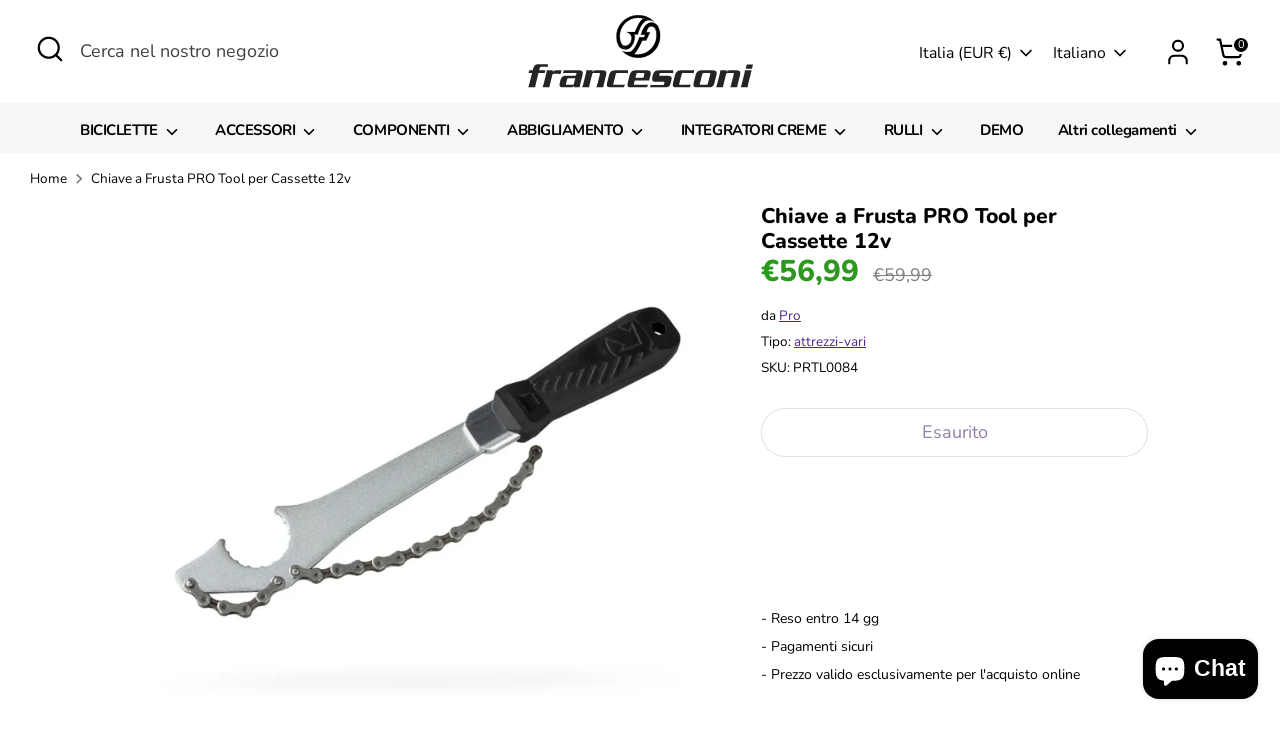

--- FILE ---
content_type: image/svg+xml
request_url: https://www.francesconibike.com/cdn/shop/files/Logo_Francesconi_vettoriale_aa30a17b-b6d9-4376-b4dc-f18e5309b229_450x.svg?v=1762362412
body_size: 2348
content:
<svg viewBox="0 0 1062.13037 346.66302" xmlns="http://www.w3.org/2000/svg"><defs><style>.cls-1{fill:none;stroke:#000;stroke-linecap:round;stroke-linejoin:round;}.cls-2{fill:#242424;}</style></defs><g data-name="Livello 1" id="Livello_1"><path transform="translate(-83.6499 -183.46979)" d="M584.172,369.852a85.5965,85.5965,0,0,0,19.2084,2.17618c46.86041,0,85.03788-42.47178,86.583-84.92909h0c3.199-21.34109-1.7627-32.708-1.7627-32.708-5.67258-16.21981-18.93276-16.85814-22.34211-16.74934a4.6318,4.6318,0,0,0-.8197.058c-17.24262,0-21.711,28.05821-21.711,28.05821H659.787l-18.00427,39.43241H623.24163C623.1329,305.19047,603.46744,353.625,584.172,369.852ZM696.122,236.1185c8.15341,14.62393,11.20734,31.736,11.20734,49.62417,0,56.48639-46.2801,102.28052-103.36859,102.28052a103.579,103.579,0,0,1-75.24508-32.15671c1.81349,1.06633,9.53169,4.61349,31.65617,4.61349,26.0126,0,48.97132-70.47924,48.97132-70.47924h22.34938l4.93266-12.61458H616.66957s14.30474-57.78486,47.15058-57.78486c0,0,21.03641-1.80622,31.823,15.79181Z"></path><path transform="translate(-83.6499 -183.46979)" d="M688.21514,254.41292s4.96171,11.36693,1.7627,32.708h0c.04352-.89224.058-1.79172.058-2.684,0-31.86653-7.7182-46.76612-24.14834-46.76612h0C669.28243,237.52576,682.54256,238.16409,688.21514,254.41292Z"></path><path transform="translate(-83.6499 -183.46979)" d="M677.74046,214.13182a56.0309,56.0309,0,0,0-25.07687-5.85393,16.4087,16.4087,0,0,0-5.43319.65285v-.12333a83.20262,83.20262,0,0,0-17.50375-7.97933,85.48064,85.48064,0,0,0-26.3173-4.04045c-47.876,0-86.64826,39.222-86.64826,87.613a89.40452,89.40452,0,0,0,3.83733,26.11417c4.62408,15.21619,13.27811,26.85543,25.17932,37.40419v.07254c-26.04163-.21037-34.36154-16.80674-34.36154-16.80674a93.65814,93.65814,0,0,1-10.51938-44.93437c0-56.4864,46.2801-102.2805,103.36858-102.2805A104.14483,104.14483,0,0,1,677.74046,214.13182Z"></path><path transform="translate(-83.6499 -183.46979)" d="M647.20145,208.80743v.12333c-9.713,2.53162-30.50279,14.29026-45.25006,67.244h-15.313s.79791,9.93064.76891,16.169c-.07978,16.46644-14.10081,55.75659-41.35385,55.67681h-.27565v-.07254c-11.90075-10.55365-20.55241-22.19805-25.172-37.41867h.06528c5.07776,16.14727,12.0633,20.12241,22.21881,20.12967,16.36488,0,29.61783-16.82914,29.61783-37.72046s-23.58981-28.0147-23.58981-28.0147h39.563s22.66128-62.20976,41.23139-64.00148v-.06528A83.20225,83.20225,0,0,1,647.20145,208.80743Z"></path><path transform="translate(-83.6499 -183.46979)" d="M511.37992,331.18479c-7.569-14.01171-10.60448-28.92633-10.48314-44.93436,0-56.48639,46.2801-102.28049,103.36858-102.28049a104.14488,104.14488,0,0,1,73.4751,30.16188" class="cls-1"></path><path transform="translate(-83.6499 -183.46979)" d="M696.122,236.1185c8.15342,14.62393,11.20734,31.736,11.20734,49.62417,0,56.48639-46.2801,102.28052-103.36858,102.28052a103.579,103.579,0,0,1-75.24508-32.15671" class="cls-1"></path><path transform="translate(-83.6499 -183.46979)" d="M545.77774,347.919c-11.90075-10.55365-20.55241-22.198-25.172-37.41866a89.40453,89.40453,0,0,1-3.83734-26.11417c0-48.391,38.794-87.613,86.64825-87.613a85.48073,85.48073,0,0,1,26.3173,4.04045,83.20308,83.20308,0,0,1,17.50375,7.97933" class="cls-1"></path><path transform="translate(-83.6499 -183.46979)" d="M665.873,237.64183c16.43018,0,24.14833,14.89959,24.14833,46.76612,0,.89224,0,1.79172-.058,2.684-1.54509,42.45728-39.72256,84.92909-86.583,84.92909a85.82835,85.82835,0,0,1-42.92152-11.483" class="cls-1"></path><path transform="translate(-83.6499 -183.46979)" d="M520.63473,310.4786c5.07775,16.14726,12.0633,20.12241,22.21881,20.12967,16.3649,0,29.61781-16.82914,29.61781-37.72047s-23.58982-28.01469-23.58982-28.01469h39.563s22.66129-62.20976,41.23139-64.00148" class="cls-1"></path><path transform="translate(-83.6499 -183.46979)" d="M677.74046,214.13182a56.0309,56.0309,0,0,0-25.07687-5.85393,16.4087,16.4087,0,0,0-5.43319.65285c-9.742,2.53161-30.53183,14.29026-45.279,67.244H586.6383s.79792,9.93064.76892,16.169c-.07978,16.46644-14.10081,55.75659-41.35385,55.67681h-.27566c-26.04162-.21037-34.69368-17.4123-34.69368-17.4123" class="cls-1"></path><path transform="translate(-83.6499 -183.46979)" d="M528.54151,355.76489l.17409.10156c1.81348,1.06633,9.53168,4.6135,31.65619,4.6135,26.0126,0,48.97132-70.47924,48.97132-70.47924h22.34938l4.93266-12.61461H616.66957s14.30474-57.78485,47.15058-57.78485c0,0,21.03641-1.80622,31.823,15.79181" class="cls-1"></path><path transform="translate(-83.6499 -183.46979)" d="M528.54156,355.76493" class="cls-1"></path><path transform="translate(-83.6499 -183.46979)" d="M584.16469,369.8593h0c19.29545-16.22705,38.9609-64.63257,39.06968-64.63257h18.54106l18.0188-39.46866H643.34231s4.4684-28.02922,21.711-28.02922c0,0,.29017-.03626.8197-.058,3.40936-.10881,16.68405.52954,22.34211,16.74933,0,0,4.96171,11.36693,1.7627,32.708" class="cls-1"></path><path transform="translate(-83.6499 -183.46979)" d="M658.57557,220.11632s48.75372-12.368,48.75372,65.62635" class="cls-1"></path></g><g data-name="Livello 3" id="Livello_3"><path transform="translate(-83.6499 -183.46979)" d="M89.43164,447.88184h16.4502l1.91748-7.7002c3.7915-15.22559,12.14111-22.05029,26.1416-22.05029h43.75049l-1.03614,13.99951a49.29979,49.29979,0,0,0-9.36377-1.04981H145.76611c-4.0249,0-5.64257,1.5752-6.73193,5.9502l-2.70166,10.85059h29.05029l-3.05029,12.25H133.28174l-12.812,51.45019c-2.44043,9.80078-2.96094,14.70117-2.86963,18.55078H83.6499c2.0083-3.84961,3.92871-8.75,6.36914-18.55078l12.8125-51.45019H86.38086Z" class="cls-2"></path><path transform="translate(-83.6499 -183.46979)" d="M236.9751,466.082c-5.16358-1.05078-8.66455-1.75-20.38965-1.75H205.03516c-3.3252,0-5.64209,1.57422-6.33936,4.375L188.019,511.582c-2.44043,9.80078-2.96093,14.70117-2.86963,18.55078H151.19873c2.00879-3.84961,3.9292-8.75,6.36963-18.55078l11.24316-45.15039c2.44043-9.7998,2.96094-14.70019,2.86963-18.5498h29.22559l-.99756,8.9248h.3501c2.53076-6.65039,6.94726-8.9248,16.39746-8.9248h24.85058Z" class="cls-2"></path><path transform="translate(-83.6499 -183.46979)" d="M330.81738,511.582c-2.44043,9.80078-2.96093,14.70117-2.86963,18.55078H299.77246l.73535-8.57519h-.3501c-4.28125,6.65039-7.73535,8.57519-13.86035,8.57519H248.49658c-14.35058,0-19.16894-5.95019-13.54687-28.52539,5.62158-22.57519,13.40332-28.52539,27.75341-28.52539h42.876c2.79981,0,4.63623-1.0498,5.3335-3.85058l1.30761-5.25c.69727-2.79981-.61621-3.84961-3.4165-3.84961H262.95312a56.67633,56.67633,0,0,0-15.13623,1.75l5.41163-14h72.80127c14,0,18.95068,6.82421,15.15917,22.0498Zm-56.28857-25.5498c-4.02539,0-5.64258,1.57519-6.73193,5.95019l-4.79346,19.25c-1.08985,4.375-.25684,5.9502,3.76806,5.9502h26.95069c4.0249,0,5.64209-1.5752,6.73144-5.9502l6.27539-25.20019Z" class="cls-2"></path><path transform="translate(-83.6499 -183.46979)" d="M389.377,447.88184l-1.39209,8.39941h.3501c3.7124-6.47461,6.4668-8.39941,11.542-8.39941h37.45069c14.00048,0,18.95068,6.82421,15.15966,22.0498L442.11523,511.582c-2.44043,9.80078-2.96044,14.70117-2.86914,18.55078H405.29541c2.00879-3.84961,3.92871-8.75,6.36914-18.55078l11.15625-44.80078c1.08984-4.375.25684-5.94922-3.76807-5.94922H393.15234c-4.02539,0-5.64257,1.57422-6.73193,5.94922L375.26416,511.582c-2.44043,9.80078-2.96094,14.70117-2.86963,18.55078H338.44434c2.00878-3.84961,3.92871-8.75,6.36914-18.55078l11.24365-45.15039c2.44043-9.7998,2.96045-14.70019,2.86914-18.5498Z" class="cls-2"></path><path transform="translate(-83.6499 -183.46979)" d="M504.45068,460.832c-4.02441,0-5.6416,1.57422-6.73144,5.94922L486.6499,511.23242c-1.08886,4.375-.25683,5.9502,3.76856,5.9502h41.126a57.67123,57.67123,0,0,0,9.88672-1.04981l-5.93652,14H472.14355c-14.00048,0-18.95068-6.82519-15.15966-22.05078l9.50049-38.15039c3.7915-15.22559,12.14111-22.0498,26.14111-22.0498h63.35156l-1.03613,14a49.30454,49.30454,0,0,0-9.36426-1.04981Z" class="cls-2"></path><path transform="translate(-83.6499 -183.46979)" d="M587.61084,496.53223l-3.66016,14.70019c-1.08984,4.375-.25683,5.9502,3.76856,5.9502h53.02588a57.67123,57.67123,0,0,0,9.88672-1.04981l-5.93653,14H569.44385c-14,0-18.95117-6.82519-15.15918-22.05078l9.5-38.15039c3.791-15.22559,12.14062-22.0498,26.1416-22.0498h57.05127c14,0,18.95019,6.82421,15.15918,22.0498l-6.624,26.60059Zm40.67627-12.9502,4.18359-16.80078c1.08985-4.375.25684-5.94922-3.76855-5.94922H601.752c-4.02539,0-5.64257,1.57422-6.73291,5.94922L590.83545,483.582Z" class="cls-2"></path><path transform="translate(-83.6499 -183.46979)" d="M756.36914,511.75781q-4.57617,18.375-25.57617,18.375H660.792l1.25489-14.1748c4.50781,1.57422,8.2705,1.9248,19.4707,1.9248h37.10058c4.02539,0,6.99805-2.10058,7.82618-5.42578l1.13281-4.5498c.82812-3.3252-1.09863-5.42481-5.124-5.42481H683.77734c-12.59961,0-16.93847-7.1748-13.14648-22.40039l2.4834-9.97558c3.792-15.22461,11.66015-22.22461,24.25976-22.22461h72.627l-1.25489,14.1748c-4.50781-1.57519-8.27148-1.9248-19.47168-1.9248h-38.5c-3.67578,0-5.81738,1.57519-6.6455,4.89941l-.959,3.85059c-.82812,3.32519.53028,4.90039,4.20508,4.90039h37.4502q21.00146,0,16.4248,18.375Z" class="cls-2"></path><path transform="translate(-83.6499 -183.46979)" d="M815.77246,460.832c-4.02539,0-5.64258,1.57422-6.73144,5.94922l-11.06934,44.45117c-1.08984,4.375-.25684,5.9502,3.76855,5.9502h41.125a57.67123,57.67123,0,0,0,9.88672-1.04981l-5.93652,14H783.46484c-14,0-18.95117-6.82519-15.15918-22.05078l9.5-38.15039c3.791-15.22559,12.14063-22.0498,26.14161-22.0498h63.35058l-1.03613,14a49.29521,49.29521,0,0,0-9.36328-1.04981Z" class="cls-2"></path><path transform="translate(-83.6499 -183.46979)" d="M880.76465,530.13281c-14,0-18.95117-6.82519-15.15918-22.05078l9.5-38.15039c3.791-15.22559,12.14062-22.0498,26.1416-22.0498h57.05078c14,0,18.9502,6.82421,15.15918,22.0498l-9.5,38.15039c-3.792,15.22559-12.1416,22.05078-26.1416,22.05078Zm45.22558-12.95019c4.02539,0,5.64258-1.5752,6.73145-5.9502L943.791,466.78125c1.08984-4.375.25683-5.94922-3.76856-5.94922H913.07227c-4.02539,0-5.64258,1.57422-6.73243,5.94922l-11.06836,44.45117c-1.08984,4.375-.25683,5.9502,3.76856,5.9502Z" class="cls-2"></path><path transform="translate(-83.6499 -183.46979)" d="M1021.64453,447.88184l-1.3916,8.39941h.35059c3.71191-6.47461,6.46679-8.39941,11.542-8.39941h37.45019c14,0,18.95118,6.82421,15.15918,22.0498L1074.38379,511.582c-2.44043,9.80078-2.96094,14.70117-2.87012,18.55078h-33.95019c2.00879-3.84961,3.92871-8.75,6.36914-18.55078l11.15625-44.80078c1.08984-4.375.25683-5.94922-3.76856-5.94922h-25.90039c-4.02441,0-5.6416,1.57422-6.73144,5.94922L1007.53223,511.582c-2.44043,9.80078-2.96094,14.70117-2.86914,18.55078H970.71191c2.00879-3.84961,3.92969-8.75,6.37012-18.55078l11.24317-45.15039c2.44042-9.7998,2.96093-14.70019,2.86914-18.5498Z" class="cls-2"></path><path transform="translate(-83.6499 -183.46979)" d="M1139.419,447.88184,1123.55664,511.582c-2.44043,9.80078-2.96094,14.70117-2.86914,18.55078h-33.95117c2.00879-3.84961,3.92969-8.75,6.37012-18.55078l11.24316-45.15039c2.44043-9.7998,2.96094-14.70019,2.86914-18.5498Zm6.36132-27.65039-4.88086,19.5996h-29.40136l4.88086-19.5996Z" class="cls-2"></path></g></svg>

--- FILE ---
content_type: text/javascript; charset=utf-8
request_url: https://www.francesconibike.com/products/pro-tool-team-frusta-12-velocita.js
body_size: 2056
content:
{"id":7939374383350,"title":"Chiave a Frusta PRO Tool per Cassette 12v","handle":"pro-tool-team-frusta-12-velocita","description":"\u003ch2 data-start=\"216\" data-end=\"273\"\u003eChiave a Frusta PRO Tool Team per Cassette 12 Velocità\u003c\/h2\u003e\u003cp data-start=\"275\" data-end=\"634\"\u003eLa \u003cstrong data-start=\"278\" data-end=\"328\"\u003eChiave a Frusta PRO Tool Team per cassette 12v\u003c\/strong\u003e è un attrezzo professionale progettato per offrire \u003cstrong data-start=\"380\" data-end=\"414\"\u003emassima efficacia e precisione\u003c\/strong\u003e durante le operazioni di manutenzione della trasmissione. Parte integrante della \u003cstrong data-start=\"496\" data-end=\"514\"\u003egamma PRO Team\u003c\/strong\u003e, è pensata per garantire una migliore esperienza sportiva ed è \u003cstrong data-start=\"578\" data-end=\"633\"\u003ecompletamente compatibile con sistemi a 12 velocità\u003c\/strong\u003e.\u003c\/p\u003e\u003cp data-start=\"636\" data-end=\"1014\"\u003eLa chiave a frusta presenta una \u003cstrong data-start=\"668\" data-end=\"691\"\u003estruttura allungata\u003c\/strong\u003e, studiata per \u003cstrong data-start=\"706\" data-end=\"727\"\u003eaumentare la leva\u003c\/strong\u003e e ridurre lo sforzo necessario durante la rimozione e l’installazione della cassetta. La \u003cstrong data-start=\"817\" data-end=\"860\"\u003ecatena compatibile con trasmissioni 12v\u003c\/strong\u003e è fissata a un \u003cstrong data-start=\"876\" data-end=\"929\"\u003emanico extrarobusto in acciaio inox termotrattato\u003c\/strong\u003e, completato da un \u003cstrong data-start=\"948\" data-end=\"969\"\u003emanicotto in lega\u003c\/strong\u003e che assicura ulteriore rigidità strutturale.\u003c\/p\u003e\u003cp data-start=\"1016\" data-end=\"1435\"\u003eIl \u003cstrong data-start=\"1019\" data-end=\"1035\"\u003etaglio laser\u003c\/strong\u003e garantisce precisione e accuratezza ottimali, mentre l’\u003cstrong data-start=\"1091\" data-end=\"1134\"\u003eimpugnatura ergonomica in Dual Compound\u003c\/strong\u003e offre comfort, controllo e sicurezza anche in caso di utilizzo prolungato. La chiave a frusta PRO Team è progettata per essere utilizzata in abbinamento con l’\u003cstrong data-start=\"1294\" data-end=\"1340\"\u003eattrezzo per anello di bloccaggio PRO Team\u003c\/strong\u003e ed è indicata anche per la \u003cstrong data-start=\"1368\" data-end=\"1434\"\u003erimozione e installazione del movimento centrale Hollowtech II\u003c\/strong\u003e.\u003c\/p\u003e\u003cp data-start=\"1437\" data-end=\"1584\"\u003eUno strumento indispensabile per meccanici professionisti e ciclisti evoluti che lavorano su bici da strada, gravel e MTB con trasmissioni moderne.\u003c\/p\u003e\u003chr data-start=\"1586\" data-end=\"1589\"\u003e\u003ch3 data-start=\"1591\" data-end=\"1621\"\u003eCaratteristiche principali\u003c\/h3\u003e\u003cul data-start=\"1623\" data-end=\"2235\"\u003e\n\u003cli data-start=\"1623\" data-end=\"1681\"\u003e\u003cp data-start=\"1625\" data-end=\"1681\"\u003e\u003cstrong data-start=\"1625\" data-end=\"1681\"\u003eChiave a frusta per cassette compatibili 12 velocità\u003c\/strong\u003e\u003c\/p\u003e\u003c\/li\u003e\n\u003cli data-start=\"1682\" data-end=\"1723\"\u003e\u003cp data-start=\"1684\" data-end=\"1723\"\u003eParte della \u003cstrong data-start=\"1696\" data-end=\"1723\"\u003egamma attrezzi PRO Team\u003c\/strong\u003e\u003c\/p\u003e\u003c\/li\u003e\n\u003cli data-start=\"1724\" data-end=\"1771\"\u003e\u003cp data-start=\"1726\" data-end=\"1771\"\u003e\u003cstrong data-start=\"1726\" data-end=\"1749\"\u003eStruttura allungata\u003c\/strong\u003e per aumentare la leva\u003c\/p\u003e\u003c\/li\u003e\n\u003cli data-start=\"1772\" data-end=\"1833\"\u003e\u003cp data-start=\"1774\" data-end=\"1833\"\u003e\u003cstrong data-start=\"1774\" data-end=\"1800\"\u003eCatena compatibile 12v\u003c\/strong\u003e fissata a un manico extrarobusto\u003c\/p\u003e\u003c\/li\u003e\n\u003cli data-start=\"1834\" data-end=\"1910\"\u003e\u003cp data-start=\"1836\" data-end=\"1910\"\u003e\u003cstrong data-start=\"1836\" data-end=\"1866\"\u003eAcciaio inox termotrattato\u003c\/strong\u003e con manicotto in lega per maggiore rigidità\u003c\/p\u003e\u003c\/li\u003e\n\u003cli data-start=\"1911\" data-end=\"1966\"\u003e\u003cp data-start=\"1913\" data-end=\"1966\"\u003e\u003cstrong data-start=\"1913\" data-end=\"1929\"\u003eTaglio laser\u003c\/strong\u003e per massima precisione e accuratezza\u003c\/p\u003e\u003c\/li\u003e\n\u003cli data-start=\"1967\" data-end=\"2012\"\u003e\u003cp data-start=\"1969\" data-end=\"2012\"\u003e\u003cstrong data-start=\"1969\" data-end=\"2012\"\u003eImpugnatura ergonomica in Dual Compound\u003c\/strong\u003e\u003c\/p\u003e\u003c\/li\u003e\n\u003cli data-start=\"2013\" data-end=\"2088\"\u003e\u003cp data-start=\"2015\" data-end=\"2088\"\u003eProgettata per l’uso con l’\u003cstrong data-start=\"2042\" data-end=\"2088\"\u003eattrezzo per anello di bloccaggio PRO Team\u003c\/strong\u003e\u003c\/p\u003e\u003c\/li\u003e\n\u003cli data-start=\"2089\" data-end=\"2180\"\u003e\u003cp data-start=\"2091\" data-end=\"2180\"\u003eUtilizzabile anche per \u003cstrong data-start=\"2114\" data-end=\"2180\"\u003erimozione e installazione del movimento centrale Hollowtech II\u003c\/strong\u003e\u003c\/p\u003e\u003c\/li\u003e\n\u003cli data-start=\"2181\" data-end=\"2235\"\u003e\u003cp data-start=\"2183\" data-end=\"2235\"\u003eTutti gli \u003cstrong data-start=\"2193\" data-end=\"2235\"\u003eattrezzi PRO Team sono compatibili 12v\u003c\/strong\u003e\u003c\/p\u003e\u003c\/li\u003e\n\u003c\/ul\u003e\u003chr data-start=\"2237\" data-end=\"2240\"\u003e\u003ch3 data-start=\"2242\" data-end=\"2265\"\u003eSpecifiche tecniche\u003c\/h3\u003e\u003cul data-start=\"2267\" data-end=\"2493\"\u003e\n\u003cli data-start=\"2267\" data-end=\"2310\"\u003e\u003cp data-start=\"2269\" data-end=\"2310\"\u003e\u003cstrong data-start=\"2269\" data-end=\"2296\"\u003eCompatibilità cassette:\u003c\/strong\u003e 12 velocità\u003c\/p\u003e\u003c\/li\u003e\n\u003cli data-start=\"2311\" data-end=\"2366\"\u003e\u003cp data-start=\"2313\" data-end=\"2366\"\u003e\u003cstrong data-start=\"2313\" data-end=\"2337\"\u003eMateriale struttura:\u003c\/strong\u003e Acciaio inox termotrattato\u003c\/p\u003e\u003c\/li\u003e\n\u003cli data-start=\"2367\" data-end=\"2401\"\u003e\u003cp data-start=\"2369\" data-end=\"2401\"\u003e\u003cstrong data-start=\"2369\" data-end=\"2385\"\u003eImpugnatura:\u003c\/strong\u003e Dual Compound\u003c\/p\u003e\u003c\/li\u003e\n\u003cli data-start=\"2402\" data-end=\"2445\"\u003e\u003cp data-start=\"2404\" data-end=\"2445\"\u003e\u003cstrong data-start=\"2404\" data-end=\"2415\"\u003eDesign:\u003c\/strong\u003e Allungato per maggiore leva\u003c\/p\u003e\u003c\/li\u003e\n\u003cli data-start=\"2446\" data-end=\"2493\"\u003e\u003cp data-start=\"2448\" data-end=\"2493\"\u003e\u003cstrong data-start=\"2448\" data-end=\"2478\"\u003eTecnologia di lavorazione:\u003c\/strong\u003e Taglio laser\u003c\/p\u003e\u003c\/li\u003e\n\u003c\/ul\u003e","published_at":"2022-12-19T16:27:22+01:00","created_at":"2022-12-19T16:26:53+01:00","vendor":"Pro","type":"attrezzi-vari","tags":["accessori","attrezzi","attrezzi-vari"],"price":5699,"price_min":5699,"price_max":5699,"available":false,"price_varies":false,"compare_at_price":5999,"compare_at_price_min":5999,"compare_at_price_max":5999,"compare_at_price_varies":false,"variants":[{"id":60945381228874,"title":"Default Title","option1":"Default Title","option2":null,"option3":null,"sku":"PRTL0084","requires_shipping":true,"taxable":true,"featured_image":null,"available":false,"name":"Chiave a Frusta PRO Tool per Cassette 12v","public_title":null,"options":["Default Title"],"price":5699,"weight":1000,"compare_at_price":5999,"inventory_management":"shopify","barcode":"8717009389679","requires_selling_plan":false,"selling_plan_allocations":[]}],"images":["\/\/cdn.shopify.com\/s\/files\/1\/0662\/0400\/8694\/files\/ce4dbd19-b0bf-4bb4-a501-ef53252acdea.png?v=1769440336","\/\/cdn.shopify.com\/s\/files\/1\/0662\/0400\/8694\/files\/db23cee7-d824-4f45-937d-bb336512b094.png?v=1769440336"],"featured_image":"\/\/cdn.shopify.com\/s\/files\/1\/0662\/0400\/8694\/files\/ce4dbd19-b0bf-4bb4-a501-ef53252acdea.png?v=1769440336","options":[{"name":"Title","position":1,"values":["Default Title"]}],"url":"\/products\/pro-tool-team-frusta-12-velocita","media":[{"alt":null,"id":68320236208458,"position":1,"preview_image":{"aspect_ratio":1.0,"height":1080,"width":1080,"src":"https:\/\/cdn.shopify.com\/s\/files\/1\/0662\/0400\/8694\/files\/ce4dbd19-b0bf-4bb4-a501-ef53252acdea.png?v=1769440336"},"aspect_ratio":1.0,"height":1080,"media_type":"image","src":"https:\/\/cdn.shopify.com\/s\/files\/1\/0662\/0400\/8694\/files\/ce4dbd19-b0bf-4bb4-a501-ef53252acdea.png?v=1769440336","width":1080},{"alt":null,"id":68320236241226,"position":2,"preview_image":{"aspect_ratio":1.0,"height":1080,"width":1080,"src":"https:\/\/cdn.shopify.com\/s\/files\/1\/0662\/0400\/8694\/files\/db23cee7-d824-4f45-937d-bb336512b094.png?v=1769440336"},"aspect_ratio":1.0,"height":1080,"media_type":"image","src":"https:\/\/cdn.shopify.com\/s\/files\/1\/0662\/0400\/8694\/files\/db23cee7-d824-4f45-937d-bb336512b094.png?v=1769440336","width":1080}],"requires_selling_plan":false,"selling_plan_groups":[]}